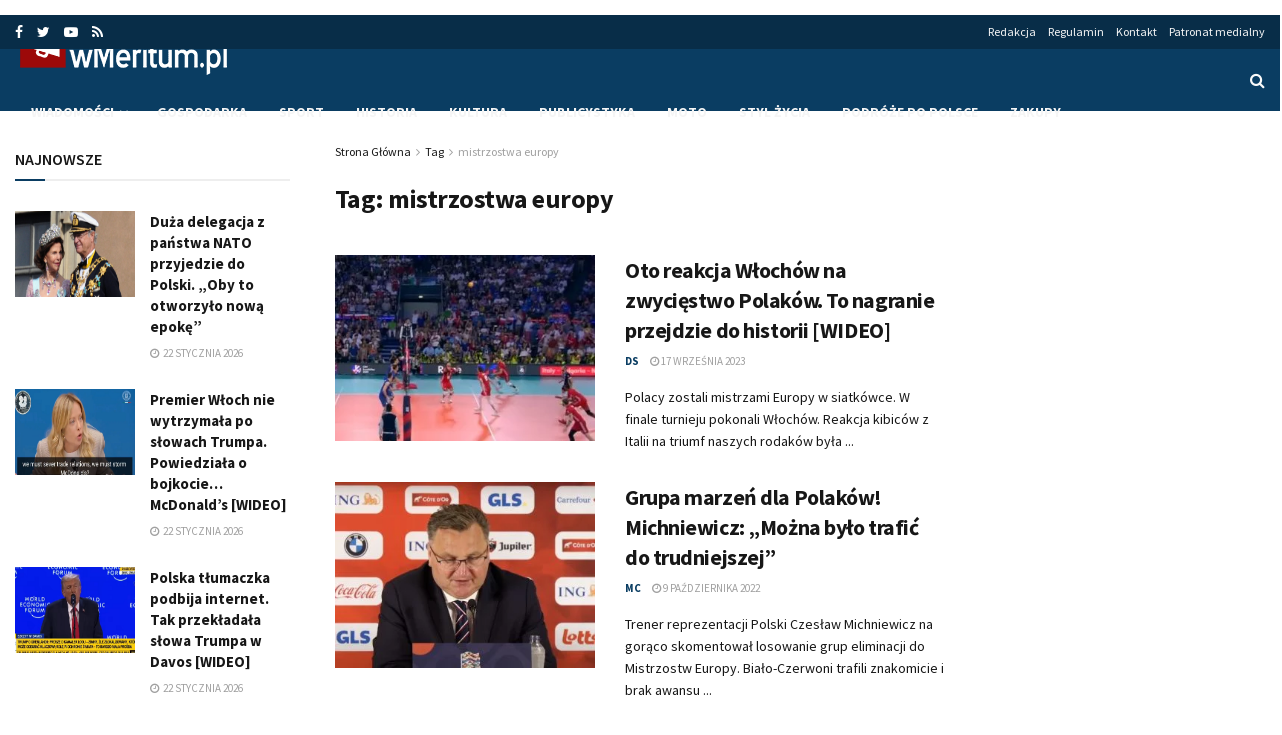

--- FILE ---
content_type: text/html; charset=utf-8
request_url: https://www.google.com/recaptcha/api2/aframe
body_size: 250
content:
<!DOCTYPE HTML><html><head><meta http-equiv="content-type" content="text/html; charset=UTF-8"></head><body><script nonce="aeXGXjh7IAjfPwEn-OHkKA">/** Anti-fraud and anti-abuse applications only. See google.com/recaptcha */ try{var clients={'sodar':'https://pagead2.googlesyndication.com/pagead/sodar?'};window.addEventListener("message",function(a){try{if(a.source===window.parent){var b=JSON.parse(a.data);var c=clients[b['id']];if(c){var d=document.createElement('img');d.src=c+b['params']+'&rc='+(localStorage.getItem("rc::a")?sessionStorage.getItem("rc::b"):"");window.document.body.appendChild(d);sessionStorage.setItem("rc::e",parseInt(sessionStorage.getItem("rc::e")||0)+1);localStorage.setItem("rc::h",'1769141659041');}}}catch(b){}});window.parent.postMessage("_grecaptcha_ready", "*");}catch(b){}</script></body></html>

--- FILE ---
content_type: application/javascript; charset=utf-8
request_url: https://fundingchoicesmessages.google.com/f/AGSKWxVV8vpe9xgqv9_Rm6S4XgNFC-h4wjQqq0mE4DW7m7cWIvPvuv2EWtCMTlv_CsukK96r9QVg1vHKf3m1JT2gRrF9v63d4P_unUe4BDwLIhHVU6uQdIjJqEOb0AOZ4R15IFaVLzE=?fccs=W251bGwsbnVsbCxudWxsLG51bGwsbnVsbCxudWxsLFsxNzY5MTQxNjU3LDE0MTAwMDAwMF0sbnVsbCxudWxsLG51bGwsW251bGwsWzddXSwiaHR0cHM6Ly93bWVyaXR1bS5wbC90YWcvbWlzdHJ6b3N0d2EtZXVyb3B5IixudWxsLFtbOCwiazYxUEJqbWs2TzAiXSxbOSwiZW4tVVMiXSxbMTksIjIiXSxbMTcsIlswXSJdLFsyNCwiIl0sWzI5LCJmYWxzZSJdXV0
body_size: -226
content:
if (typeof __googlefc.fcKernelManager.run === 'function') {"use strict";this.default_ContributorServingResponseClientJs=this.default_ContributorServingResponseClientJs||{};(function(_){var window=this;
try{
var QH=function(a){this.A=_.t(a)};_.u(QH,_.J);var RH=_.ed(QH);var SH=function(a,b,c){this.B=a;this.params=b;this.j=c;this.l=_.F(this.params,4);this.o=new _.dh(this.B.document,_.O(this.params,3),new _.Qg(_.Qk(this.j)))};SH.prototype.run=function(){if(_.P(this.params,10)){var a=this.o;var b=_.eh(a);b=_.Od(b,4);_.ih(a,b)}a=_.Rk(this.j)?_.be(_.Rk(this.j)):new _.de;_.ee(a,9);_.F(a,4)!==1&&_.G(a,4,this.l===2||this.l===3?1:2);_.Fg(this.params,5)&&(b=_.O(this.params,5),_.hg(a,6,b));return a};var TH=function(){};TH.prototype.run=function(a,b){var c,d;return _.v(function(e){c=RH(b);d=(new SH(a,c,_.A(c,_.Pk,2))).run();return e.return({ia:_.L(d)})})};_.Tk(8,new TH);
}catch(e){_._DumpException(e)}
}).call(this,this.default_ContributorServingResponseClientJs);
// Google Inc.

//# sourceURL=/_/mss/boq-content-ads-contributor/_/js/k=boq-content-ads-contributor.ContributorServingResponseClientJs.en_US.k61PBjmk6O0.es5.O/d=1/exm=kernel_loader,loader_js_executable/ed=1/rs=AJlcJMztj-kAdg6DB63MlSG3pP52LjSptg/m=web_iab_tcf_v2_signal_executable
__googlefc.fcKernelManager.run('\x5b\x5b\x5b8,\x22\x5bnull,\x5b\x5bnull,null,null,\\\x22https:\/\/fundingchoicesmessages.google.com\/f\/AGSKWxUioteIMaoKMGt6iPCPXXKQlHV3w3HTPxhl_HMVLqLC0PePr0kCCyYIrC4EgLkybkADBmgFsrxe3vZBNpJQzgEMxVFVnuNQNuVjNxJr4uVjzmiFpeGK5muSjWkeWVPLnVhBYZg\\\\u003d\\\x22\x5d,null,null,\x5bnull,null,null,\\\x22https:\/\/fundingchoicesmessages.google.com\/el\/AGSKWxVVs8KqJv4x9QTjAiQJk4SrwLrHLlNAfNJPHaBsun4UjGFwXqTDk5j8fNHI9YrfkoP62r8vLFRsFXOX6UC4iqU_BgVgRfnobNS9wOeTVTJOsMXU4gVE2JIi_8TKYZHnehseI-k\\\\u003d\\\x22\x5d,null,\x5bnull,\x5b7\x5d\x5d\x5d,\\\x22wmeritum.pl\\\x22,1,\\\x22pl\\\x22,null,null,null,null,1\x5d\x22\x5d\x5d,\x5bnull,null,null,\x22https:\/\/fundingchoicesmessages.google.com\/f\/AGSKWxXRnmmx5adOQdQpS9Os8JLcOuEJ5k2zWi-w1wV87NYowaoUxUUuUC74lExd0eE1kwIlPbTMxKgVoUJ-3mI_TsApUIA4hkETVtv9BLDowbrLPRK06JOcDhEgQzTJ9qe77nRnt_Q\\u003d\x22\x5d\x5d');}

--- FILE ---
content_type: application/javascript; charset=utf-8
request_url: https://fundingchoicesmessages.google.com/f/AGSKWxURGdoRLBk_Gee3SFfaNEjQ5DBW8D_LMVwHcYkDsOFaBEzSa0Q9FPpnX58Dw1QsVCgTXWEfLVcCWQ7DlVi1-L4bbHyyeHN8S8qr4zKt3ciP0nM8EjRcKzZQy2sTnJwEWWHsKa7yZUQBdJITIGmLOQSILoaI1-XI6iQmP8AX7ZeTDA_9ffB8oPbWQw==/__700x200..ad/tag./dynamiccsad?/ad/adp_/leaderboardad.
body_size: -1289
content:
window['dc19d9dd-cc63-47b7-bdce-e0fc46ebdd9f'] = true;